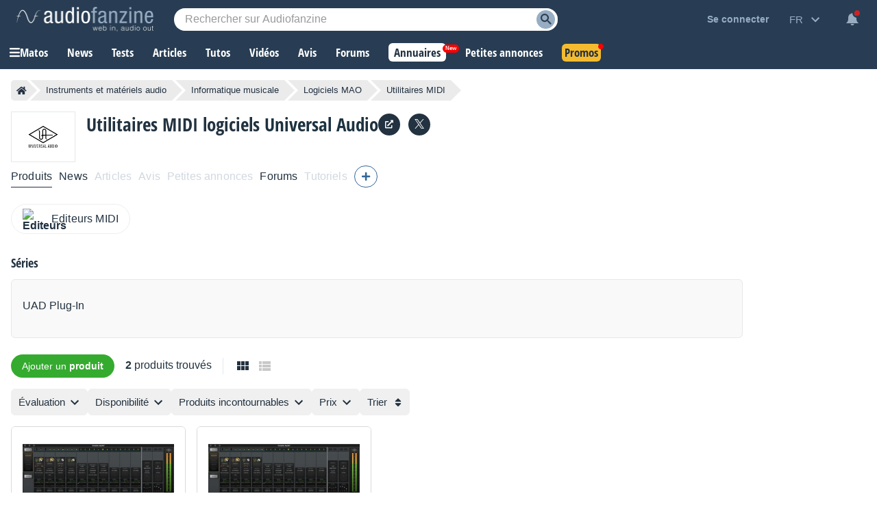

--- FILE ---
content_type: text/html; charset=utf-8
request_url: https://www.google.com/recaptcha/api2/aframe
body_size: 249
content:
<!DOCTYPE HTML><html><head><meta http-equiv="content-type" content="text/html; charset=UTF-8"></head><body><script nonce="eNbMA3YwUnFSXBK0cFKebw">/** Anti-fraud and anti-abuse applications only. See google.com/recaptcha */ try{var clients={'sodar':'https://pagead2.googlesyndication.com/pagead/sodar?'};window.addEventListener("message",function(a){try{if(a.source===window.parent){var b=JSON.parse(a.data);var c=clients[b['id']];if(c){var d=document.createElement('img');d.src=c+b['params']+'&rc='+(localStorage.getItem("rc::a")?sessionStorage.getItem("rc::b"):"");window.document.body.appendChild(d);sessionStorage.setItem("rc::e",parseInt(sessionStorage.getItem("rc::e")||0)+1);localStorage.setItem("rc::h",'1768869865129');}}}catch(b){}});window.parent.postMessage("_grecaptcha_ready", "*");}catch(b){}</script></body></html>

--- FILE ---
content_type: application/javascript; charset=utf-8
request_url: https://fundingchoicesmessages.google.com/f/AGSKWxU7BrU4rWXtpME77xhG73ya3INrvMKyKm6xItDjH7W1zJkFUNrI3KhLhYapYp_QLtW1pAu4K4GsSKvJsfNTjJgRGra80XcO8ako5HtJyIVDUuTZTr8Th_xGQqPB-ih3M-MOc0icm0_JyxgNWDetTxrTGN_31bLXVjP7n3EYqjjlDEVdbwWU_mp5xP2I/_/BackgroundAd40._popunder__ad_feed./adbox2./468-60-
body_size: -1290
content:
window['3ed414fc-ae25-4f68-a53d-8b4ae535e058'] = true;